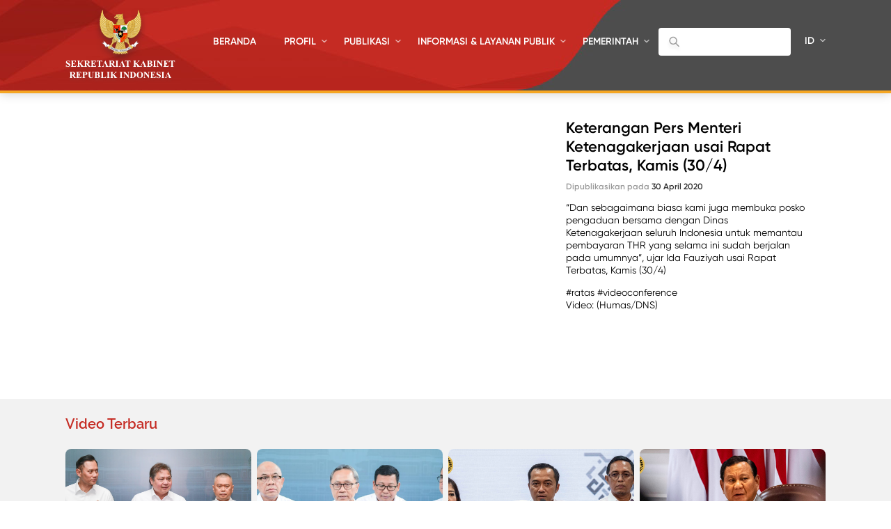

--- FILE ---
content_type: text/css
request_url: https://setkab.go.id/wp-content/themes/setkab/assets/css/additional.css
body_size: 1993
content:
p a {
    color: #720800;
    font-weight: bold;
  }
  
  p a:hover {
    text-decoration: underline;
  }
  
   table {
    border: 1px solid #eee;
    border-collapse: collapse;
    width: 100%;
  }
  
   table td, table th {
    padding: 8px;
    border: 1px solid #eee;
  }
  
   table thead {
    background: #eee;
    font-weight: bold;
  }
  
   blockquote {
    border-left: 3px solid #C52B23;
    padding-left: 30px;
    margin: 0;
    font-size: 1.3em;
    font-weight: bold;
  }
  
   button {
    display: inline-block;
    padding: 15px 40px;
    background: #C52B23;
    color: #fff;
    border-radius: 100px;
    font-size: 16px;
    border: 0;
    margin: 10px 0;
    cursor: pointer;
  }
  
   button:hover {
    opacity: 0.8;
  }


  .nav-links {
    border: 1px solid #eb5757;
    border-radius: 4px;
    display: inline-block;
    margin: 32px 0;
  }
  .nav-links a {
    padding: 8px 12px;
    text-align: center;
    /* border-right: 1px solid #eb5757; */
    color: #eb5757;
    -webkit-transition: all 0.5s ease;
    -moz-transition: all 0.5s ease;
    -o-transition: all 0.5s ease;
    transition: all 0.5s ease;
    display: inline-block;
  }
  .nav-links span.current {
    background: #eb5757;
    color: #fff;
    display: inline-block;
    padding: 8px 12px;
    text-align: center;
  }

  iframe {
    max-width: 100% !important;
    /* height: auto !important; */
  }

  .profil_eselon_i tr td {
    border: none;
  }

  @media screen and (max-width: 850px){
    .detail .detail_text .detail_sosmed {
        display: block !important;
        width: 90% !important;
        padding: 0px 15px !important;
        /* text-align: left; */
    }
    .detail_text .detail_sosmed a {
      display: inline-block !important;
      width: auto !important;
      text-align: center !important;
      margin-bottom: 12px !important;
      margin-right: 10px !important;
    }
    .detail_text .detail_sosmed a img {
      width: 35px !important;
    }
  }


--- FILE ---
content_type: application/javascript
request_url: https://setkab.go.id/wp-content/themes/setkab/assets/js/controller.js?1
body_size: 7385
content:
$(document).ready(function() {
    //cover height
    var window_height = $( window ).height();
    $('.cover').css("height",window_height);

    

    //liquid
  $(".lqd").imgLiquid();

    if ($(window).width() < 768) {
      //menu mobile
      $("#menu_").click(function (){
        if($(this).hasClass('menu_close')){
          $('#nav').slideDown();
          $('#menu_').addClass('menu_close_style');
          $('#menu_').removeClass('menu_close');
          $('#menu_').removeClass('menu_close');
          $('#header .logo').addClass('logo_top');
        }
        else{
          $('#nav').slideUp();
          $('#menu_').removeClass('menu_close_style');
          $('#menu_').addClass('menu_close');
          $('#header .logo').removeClass('logo_top');
        }
      });
      $(".search_mobile").click(function (){
        $('#search').slideToggle();
      });

    }
    else {
      

    }

    $("#sk-tab nav a").click(function() {
      const id = $(this).data('id');
      if (!$(this).hasClass('selected')) {
          $("#sk-tab nav a").removeClass('selected');
          $(this).addClass('selected');

          $('.sk-tab-content').hide();
          $(`[data-content=${id}]`).fadeIn();
      }
  });

});







  $("#slide_hl").carouFredSel({
      circular: true,
      infinite: true,
      auto  : 10000,
      responsive: false,
      items: 1,
      scroll : {
        fx : "crossfade"
      },
      pagination:"#hl_paging",
      prev: '.arrow_hl_left',
      next: '.arrow_hl_right',
  });
  $("#slide_video").carouFredSel({
      circular: true,
      infinite: true,
      auto  : false,//10000,
      responsive: true,
      items: 1,
      scroll : {
        fx : "crossfade"
      },
      prev: '.arrow_video_left',
      next: '.arrow_video_right',
  });
  $("#slide_foto").carouFredSel({
      circular: true,
      infinite: true,
      auto  : 10000,
      responsive: true,
      items: 1,
      scroll : {
        fx : "crossfade",
         onBefore: function(data) {
            send_image_url(data.items.visible);
             
         },
        onAfter: function( data ) {
            
            send_image_url(data.items.visible);    
            
        }
      },
      prev: '.arrow_foto_left',
      next: '.arrow_foto_right',
  });
  
function send_image_url( item) {
	    var image_url = item.find( 'img' ).attr('src');
		$('#downloadbutton').attr("href", image_url);
	//	document.getElementById("downloadbutton").setAttribute("href",image_url);
}
  
  
  $("#slide_infografis").carouFredSel({
      circular: true,
      infinite: true,
      auto  : 10000,
      responsive: true,
      items: 1,
      scroll : {
        fx : "crossfade"
      },
      prev: '.arrow_infografis_left',
      next: '.arrow_infografis_right',
  });
  $("#slide_pengumuman").carouFredSel({
      circular: true,
      infinite: true,
      auto  : 10000,
      responsive: true,
      items: 1,
      scroll : {
        fx : "crossfade"
      },
      prev: '.arrow_pengumuman_left',
      next: '.arrow_pengumuman_right',
  });

/*function init() {
    window.addEventListener('scroll', function(e){
        var distanceY = window.pageYOffset || document.documentElement.scrollTop,
            shrinkOn = 100,
            header = document.querySelector("#progress_bar");
        if (distanceY > shrinkOn) {
            classie.add(header,"show");
            //$("body").css("padding-top","165px");
        } else {
            if (classie.has(header,"show")) {
                classie.remove(header,"show");
                //$("body").css("padding-top","0");
            }
        }
    });
}
window.onload = init();*/


/*S:MODALBOX*/
if( $('div.pop_box').attr('id') == 'pop_box_now'){
    $("body").css('overflow','hidden');
}
else {
  $("body").css('overflow','scroll');
}

$(".box_modal").click(function (){
  if( $('div').attr('id') == 'pop_box_now'){}
  else{ 
    var src  = $(this).attr("alt");
    size   = src.split('|');
        url      = size[0],
        width    = size[1],
        height   = size[2],
        tops   = 'calc(50% - '+ (height/2) +'px)';
        tops2  = '-webkit-calc(50% - '+ (height/2) +'px)';

    $("body").append( "<div class='pop_box' id='pop_box_now'><iframe frameborder='0' id='framebox' src=''></iframe></div>" );
    $("#framebox").animate({
      height: height,
      width: width,
    },0).attr('src',url).css('top',tops).css('top',tops2);
    $("body").css('overflow','hidden');
  }
});

$(window).load(function(){
  $(".box_modal_full").click(function (){
    if( $('div').attr('id') == 'pop_box_now'){}
    else{ 
      $(this).removeAttr('href');
      var src  = $(this).attr("alt");
      size   = src.split('|');
      url      = size[0],
      width    = '100%',
      height   = '100%'
  
      $("body").append( "<div class='pop_box' id='pop_box_now'><iframe frameborder='0' id='framebox' src=''></iframe></div>" );
      $("#framebox").animate({
        height: height,
        width: width,
      },0).attr('src',url).css('position','fixed').css('top','0').css('left','0');
      $("body").css('overflow','hidden');
    }
    rescale();
  });
  $(function() {
    $(".pop_container").wrapInner( "<div id='pop_wrap'></div>" );
    $('#pop_wrap').css('height',$(window).height());
    $('#pop_wrap').css('width',$('#pop_wrap').parent('.pop_container').width());
  });
  function rescale(){
    var size = {width: $(window).width() , height: $(window).height() }
    $('#pop_wrap').css('height', size.height );
  }
  $(window).bind("resize", rescale);
  $(".box_modal2").click(function (){
    $("#pop_box2").show();
    $("body").css('overflow','hidden');
  });
  function pop_next(src){
    size   = src.split('|');
    url      = size[0],
    width    = size[1],
    height   = size[2],
    tops   = 'calc(50% - '+ (height/2) +'px)';
    tops2  = '-webkit-calc(50% - '+ (height/2) +'px)';
    $("#framebox").animate({
      height: height,
      width: width,
    },0).attr('src',url).css('top',tops).css('top',tops2);
  };
});

function closepop()
{ 
  $("#pop_box_now").remove();
  $("#pop_box2").hide();
  $("body").css('overflow','scroll');
};
$(".close_box").click(function (){
  closepop();
});
$(".close_box_in").click(function (){
  parent.closepop();
});
$(".pop_next").click(function (){
  var src = $(this).attr("alt");
  parent.pop_next(src);
});
/*S:MODALBOX*/


// S : Kontroler Untuk TABBING
$("#tab1").idTabs(function(id,list,set){ 
  $("a",set).removeClass("selected") 
  .filter("[href='"+id+"']",set).addClass("selected"); 
  for(i in list) 
  $(list[i]).hide(); 
  $(id).fadeIn(); 
  return false; 
});


$(document).ready(function() {
  $('#filterOptions a').click(function() {
    // fetch the class of the clicked item
    var ourClass = $(this).attr('class');
    
    // reset the active class on all the buttons
    $('#filterOptions a').removeClass('selected');
    // update the active state on our clicked button
    $(this).addClass('selected');
    
    if(ourClass == 'all') {
      // show all our items
      $('#ourHolder').children('a.item').show();  
    }
    else {
      // hide all elements that don't share ourClass
      $('#ourHolder').children('a:not(.' + ourClass + ')').hide();
      // show all elements that do share ourClass
      $('#ourHolder').children('a.' + ourClass).show();
    }
    return false;
  });
});
